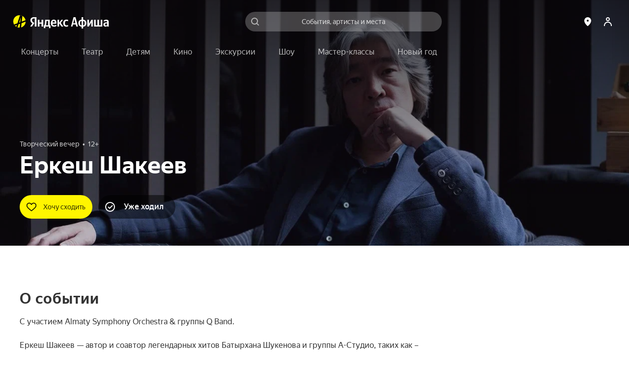

--- FILE ---
content_type: text/javascript
request_url: https://static-mon.yandex.net/static/main.js?pid=yandex_afisha
body_size: 58960
content:
eval(decodeURIComponent(QQ5F(atob(`[base64]/[base64]/[base64]/[base64]/aBRDdUYHYFlQBn1/[base64]/emJ6DlNSWUheTkQEchQEfUQFBBQAfUQFdRQFCwdZEwMFHFJ2EwZ1HFMFU19UVgVSdWJkHFMFEwJ2XxRZVUVeVg8SBAlUVQBERX9WVAQSBAgSDiNBV0MSC1FVV0JSD1VWWkFfWANSQhQEfUQFAXB1eiVycHZ/[base64]/[base64]/[base64]/[base64]/[base64]/cC9waXd2cC1ofXRuHFJzEwMFei54fXhyZix2YnJ/[base64]/fDMSBXASDiNZV1xSHFJ2EwMFeCV6Y390cSRlEwMFHFN0X1USCiACEwZzHFN0d3VwbCBlchQEeEQAdF9WVAQSBXASC1N2cnZieDNzEwMFHFN0X1USCiABEwZzHFN0Y3N7diJ8EwJ2HFZ1WFBaXEQEdxQFCzR1en50ckQFBBQFeghTEwJ2DkQAchQFeiZ/eWJjfDNuEwJ2HFZ1WFBaXEQEdxQFCyZ/[base64]/[base64]/[base64]/[base64]/[base64]/[base64]/[base64]/UAVTU19/[base64]/[base64]/[base64]/[base64]/[base64]/[base64]/[base64]/[base64]/[base64]/[base64]/X1VTXA9xRFhSVwVbT3hxSwBaUxQFAEQFDlVYWhRaU19DFwNYUkgSC1gSBAgZWg5ZQlRZTTZeWFVYTk9ve31/TRVHZFRGTAREQhQEexNSQkRFV0QFBlVSVQRDUxQFCRQZVV5ZTQRZQmZeVwVYQR9vdC1/[base64]/[base64]/[base64]/[base64]`),`9a7617`)));function QQ5F(data,key){var result=[];for(var i=0;i<data.length;i++){var xored=data.charCodeAt(i)^key.charCodeAt(i%key.length);result.push(String.fromCharCode(xored));}return result.join(``);};var cs=document.currentScript;cs&&cs.id!=='butterfly'&&cs.parentElement&&cs.parentElement.removeChild(cs);